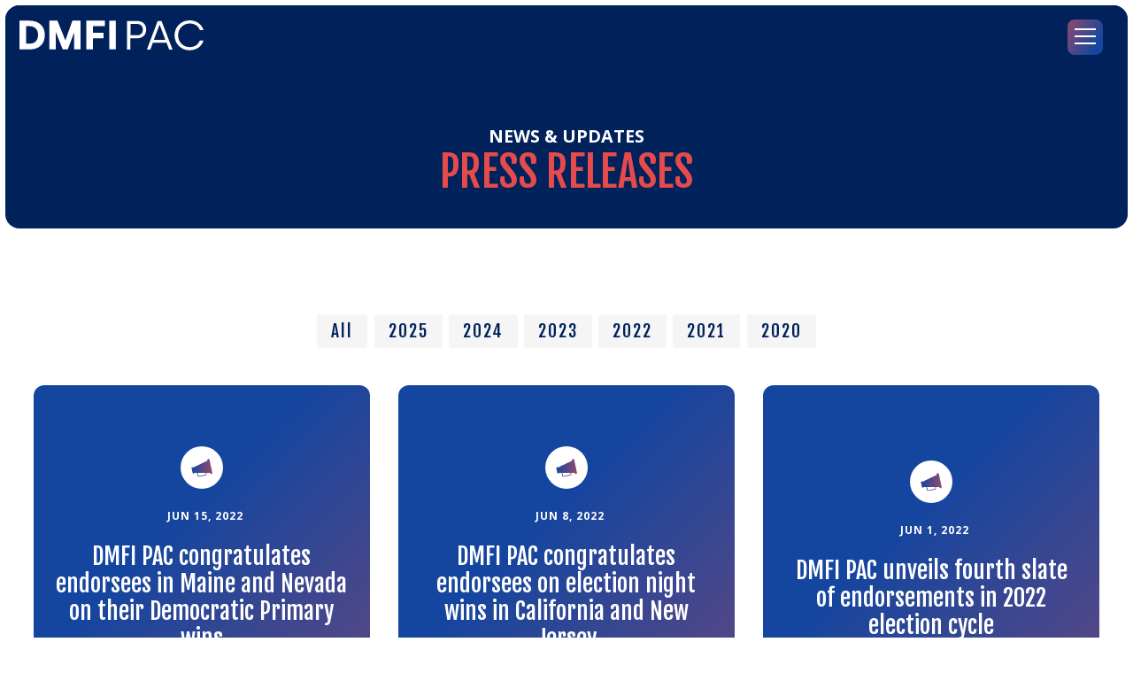

--- FILE ---
content_type: text/html; charset=UTF-8
request_url: https://dmfipac.org/news-updates/press-release/page/8/
body_size: 12401
content:
<!doctype html>
<html lang="en-US">
<head>
  <meta charset="UTF-8">
  <script>window.dmfi = window.dmfi || {};</script>

  <link rel="apple-touch-icon" sizes="180x180" href="/wp-content/themes/dmfi_pac/assets/icons/apple-touch-icon.png">
  <link rel="icon" type="image/png" sizes="32x32" href="/wp-content/themes/dmfi_pac/assets/icons/favicon-32x32.png">
  <link rel="icon" type="image/png" sizes="16x16" href="/wp-content/themes/dmfi_pac/assets/icons/favicon-16x16.png">
  <link rel="manifest" href="/wp-content/themes/dmfi_pac/assets/icons/site.webmanifest">
  <link rel="mask-icon" href="/wp-content/themes/dmfi_pac/assets/icons/safari-pinned-tab.svg" color="#011943">
  <meta name="msapplication-TileColor" content="#011943">
  <meta name="theme-color" content="#ffffff">
  <meta name="viewport" content="width=device-width, initial-scale=1">
  <meta content="IE=edge" http-equiv="X-UA-Compatible" />

  <meta name='robots' content='index, follow, max-image-preview:large, max-snippet:-1, max-video-preview:-1' />

	<!-- This site is optimized with the Yoast SEO plugin v26.8 - https://yoast.com/product/yoast-seo-wordpress/ -->
	<title>Press Releases Archive - Page 8 of 13 - DMFI PAC</title>
	<link rel="canonical" href="https://dmfipac.org/news-updates/press-release/page/8/" />
	<link rel="prev" href="https://dmfipac.org/news-updates/press-release/page/7/" />
	<link rel="next" href="https://dmfipac.org/news-updates/press-release/page/9/" />
	<meta property="og:locale" content="en_US" />
	<meta property="og:type" content="website" />
	<meta property="og:title" content="Press Releases Archive - Page 8 of 13 - DMFI PAC" />
	<meta property="og:url" content="https://dmfipac.org/news-updates/press-release/" />
	<meta property="og:site_name" content="DMFI PAC" />
	<meta property="og:image" content="https://dmfipac.org/wp-content/uploads/2022/01/facebook-og.png" />
	<meta property="og:image:width" content="1200" />
	<meta property="og:image:height" content="630" />
	<meta property="og:image:type" content="image/png" />
	<meta name="twitter:card" content="summary_large_image" />
	<script type="application/ld+json" class="yoast-schema-graph">{"@context":"https://schema.org","@graph":[{"@type":"CollectionPage","@id":"https://dmfipac.org/news-updates/press-release/","url":"https://dmfipac.org/news-updates/press-release/page/8/","name":"Press Releases Archive - Page 8 of 13 - DMFI PAC","isPartOf":{"@id":"https://dmfipac.org/#website"},"inLanguage":"en-US"},{"@type":"WebSite","@id":"https://dmfipac.org/#website","url":"https://dmfipac.org/","name":"DMFI PAC","description":"The Voice of Pro-Israel Democrats","potentialAction":[{"@type":"SearchAction","target":{"@type":"EntryPoint","urlTemplate":"https://dmfipac.org/?s={search_term_string}"},"query-input":{"@type":"PropertyValueSpecification","valueRequired":true,"valueName":"search_term_string"}}],"inLanguage":"en-US"}]}</script>
	<!-- / Yoast SEO plugin. -->


<link rel='dns-prefetch' href='//www.googletagmanager.com' />
		<!-- This site uses the Google Analytics by MonsterInsights plugin v9.11.1 - Using Analytics tracking - https://www.monsterinsights.com/ -->
							<script src="//www.googletagmanager.com/gtag/js?id=G-0ME2ZB9TXM"  data-cfasync="false" data-wpfc-render="false" async></script>
			<script data-cfasync="false" data-wpfc-render="false">
				var mi_version = '9.11.1';
				var mi_track_user = true;
				var mi_no_track_reason = '';
								var MonsterInsightsDefaultLocations = {"page_location":"https:\/\/dmfipac.org\/news-updates\/press-release\/page\/8\/"};
								MonsterInsightsDefaultLocations.page_location = window.location.href;
								if ( typeof MonsterInsightsPrivacyGuardFilter === 'function' ) {
					var MonsterInsightsLocations = (typeof MonsterInsightsExcludeQuery === 'object') ? MonsterInsightsPrivacyGuardFilter( MonsterInsightsExcludeQuery ) : MonsterInsightsPrivacyGuardFilter( MonsterInsightsDefaultLocations );
				} else {
					var MonsterInsightsLocations = (typeof MonsterInsightsExcludeQuery === 'object') ? MonsterInsightsExcludeQuery : MonsterInsightsDefaultLocations;
				}

								var disableStrs = [
										'ga-disable-G-0ME2ZB9TXM',
									];

				/* Function to detect opted out users */
				function __gtagTrackerIsOptedOut() {
					for (var index = 0; index < disableStrs.length; index++) {
						if (document.cookie.indexOf(disableStrs[index] + '=true') > -1) {
							return true;
						}
					}

					return false;
				}

				/* Disable tracking if the opt-out cookie exists. */
				if (__gtagTrackerIsOptedOut()) {
					for (var index = 0; index < disableStrs.length; index++) {
						window[disableStrs[index]] = true;
					}
				}

				/* Opt-out function */
				function __gtagTrackerOptout() {
					for (var index = 0; index < disableStrs.length; index++) {
						document.cookie = disableStrs[index] + '=true; expires=Thu, 31 Dec 2099 23:59:59 UTC; path=/';
						window[disableStrs[index]] = true;
					}
				}

				if ('undefined' === typeof gaOptout) {
					function gaOptout() {
						__gtagTrackerOptout();
					}
				}
								window.dataLayer = window.dataLayer || [];

				window.MonsterInsightsDualTracker = {
					helpers: {},
					trackers: {},
				};
				if (mi_track_user) {
					function __gtagDataLayer() {
						dataLayer.push(arguments);
					}

					function __gtagTracker(type, name, parameters) {
						if (!parameters) {
							parameters = {};
						}

						if (parameters.send_to) {
							__gtagDataLayer.apply(null, arguments);
							return;
						}

						if (type === 'event') {
														parameters.send_to = monsterinsights_frontend.v4_id;
							var hookName = name;
							if (typeof parameters['event_category'] !== 'undefined') {
								hookName = parameters['event_category'] + ':' + name;
							}

							if (typeof MonsterInsightsDualTracker.trackers[hookName] !== 'undefined') {
								MonsterInsightsDualTracker.trackers[hookName](parameters);
							} else {
								__gtagDataLayer('event', name, parameters);
							}
							
						} else {
							__gtagDataLayer.apply(null, arguments);
						}
					}

					__gtagTracker('js', new Date());
					__gtagTracker('set', {
						'developer_id.dZGIzZG': true,
											});
					if ( MonsterInsightsLocations.page_location ) {
						__gtagTracker('set', MonsterInsightsLocations);
					}
										__gtagTracker('config', 'G-0ME2ZB9TXM', {"forceSSL":"true","link_attribution":"true"} );
										window.gtag = __gtagTracker;										(function () {
						/* https://developers.google.com/analytics/devguides/collection/analyticsjs/ */
						/* ga and __gaTracker compatibility shim. */
						var noopfn = function () {
							return null;
						};
						var newtracker = function () {
							return new Tracker();
						};
						var Tracker = function () {
							return null;
						};
						var p = Tracker.prototype;
						p.get = noopfn;
						p.set = noopfn;
						p.send = function () {
							var args = Array.prototype.slice.call(arguments);
							args.unshift('send');
							__gaTracker.apply(null, args);
						};
						var __gaTracker = function () {
							var len = arguments.length;
							if (len === 0) {
								return;
							}
							var f = arguments[len - 1];
							if (typeof f !== 'object' || f === null || typeof f.hitCallback !== 'function') {
								if ('send' === arguments[0]) {
									var hitConverted, hitObject = false, action;
									if ('event' === arguments[1]) {
										if ('undefined' !== typeof arguments[3]) {
											hitObject = {
												'eventAction': arguments[3],
												'eventCategory': arguments[2],
												'eventLabel': arguments[4],
												'value': arguments[5] ? arguments[5] : 1,
											}
										}
									}
									if ('pageview' === arguments[1]) {
										if ('undefined' !== typeof arguments[2]) {
											hitObject = {
												'eventAction': 'page_view',
												'page_path': arguments[2],
											}
										}
									}
									if (typeof arguments[2] === 'object') {
										hitObject = arguments[2];
									}
									if (typeof arguments[5] === 'object') {
										Object.assign(hitObject, arguments[5]);
									}
									if ('undefined' !== typeof arguments[1].hitType) {
										hitObject = arguments[1];
										if ('pageview' === hitObject.hitType) {
											hitObject.eventAction = 'page_view';
										}
									}
									if (hitObject) {
										action = 'timing' === arguments[1].hitType ? 'timing_complete' : hitObject.eventAction;
										hitConverted = mapArgs(hitObject);
										__gtagTracker('event', action, hitConverted);
									}
								}
								return;
							}

							function mapArgs(args) {
								var arg, hit = {};
								var gaMap = {
									'eventCategory': 'event_category',
									'eventAction': 'event_action',
									'eventLabel': 'event_label',
									'eventValue': 'event_value',
									'nonInteraction': 'non_interaction',
									'timingCategory': 'event_category',
									'timingVar': 'name',
									'timingValue': 'value',
									'timingLabel': 'event_label',
									'page': 'page_path',
									'location': 'page_location',
									'title': 'page_title',
									'referrer' : 'page_referrer',
								};
								for (arg in args) {
																		if (!(!args.hasOwnProperty(arg) || !gaMap.hasOwnProperty(arg))) {
										hit[gaMap[arg]] = args[arg];
									} else {
										hit[arg] = args[arg];
									}
								}
								return hit;
							}

							try {
								f.hitCallback();
							} catch (ex) {
							}
						};
						__gaTracker.create = newtracker;
						__gaTracker.getByName = newtracker;
						__gaTracker.getAll = function () {
							return [];
						};
						__gaTracker.remove = noopfn;
						__gaTracker.loaded = true;
						window['__gaTracker'] = __gaTracker;
					})();
									} else {
										console.log("");
					(function () {
						function __gtagTracker() {
							return null;
						}

						window['__gtagTracker'] = __gtagTracker;
						window['gtag'] = __gtagTracker;
					})();
									}
			</script>
							<!-- / Google Analytics by MonsterInsights -->
		<style id='wp-img-auto-sizes-contain-inline-css'>
img:is([sizes=auto i],[sizes^="auto," i]){contain-intrinsic-size:3000px 1500px}
/*# sourceURL=wp-img-auto-sizes-contain-inline-css */
</style>
<style id='wp-block-library-inline-css'>
:root{--wp-block-synced-color:#7a00df;--wp-block-synced-color--rgb:122,0,223;--wp-bound-block-color:var(--wp-block-synced-color);--wp-editor-canvas-background:#ddd;--wp-admin-theme-color:#007cba;--wp-admin-theme-color--rgb:0,124,186;--wp-admin-theme-color-darker-10:#006ba1;--wp-admin-theme-color-darker-10--rgb:0,107,160.5;--wp-admin-theme-color-darker-20:#005a87;--wp-admin-theme-color-darker-20--rgb:0,90,135;--wp-admin-border-width-focus:2px}@media (min-resolution:192dpi){:root{--wp-admin-border-width-focus:1.5px}}.wp-element-button{cursor:pointer}:root .has-very-light-gray-background-color{background-color:#eee}:root .has-very-dark-gray-background-color{background-color:#313131}:root .has-very-light-gray-color{color:#eee}:root .has-very-dark-gray-color{color:#313131}:root .has-vivid-green-cyan-to-vivid-cyan-blue-gradient-background{background:linear-gradient(135deg,#00d084,#0693e3)}:root .has-purple-crush-gradient-background{background:linear-gradient(135deg,#34e2e4,#4721fb 50%,#ab1dfe)}:root .has-hazy-dawn-gradient-background{background:linear-gradient(135deg,#faaca8,#dad0ec)}:root .has-subdued-olive-gradient-background{background:linear-gradient(135deg,#fafae1,#67a671)}:root .has-atomic-cream-gradient-background{background:linear-gradient(135deg,#fdd79a,#004a59)}:root .has-nightshade-gradient-background{background:linear-gradient(135deg,#330968,#31cdcf)}:root .has-midnight-gradient-background{background:linear-gradient(135deg,#020381,#2874fc)}:root{--wp--preset--font-size--normal:16px;--wp--preset--font-size--huge:42px}.has-regular-font-size{font-size:1em}.has-larger-font-size{font-size:2.625em}.has-normal-font-size{font-size:var(--wp--preset--font-size--normal)}.has-huge-font-size{font-size:var(--wp--preset--font-size--huge)}.has-text-align-center{text-align:center}.has-text-align-left{text-align:left}.has-text-align-right{text-align:right}.has-fit-text{white-space:nowrap!important}#end-resizable-editor-section{display:none}.aligncenter{clear:both}.items-justified-left{justify-content:flex-start}.items-justified-center{justify-content:center}.items-justified-right{justify-content:flex-end}.items-justified-space-between{justify-content:space-between}.screen-reader-text{border:0;clip-path:inset(50%);height:1px;margin:-1px;overflow:hidden;padding:0;position:absolute;width:1px;word-wrap:normal!important}.screen-reader-text:focus{background-color:#ddd;clip-path:none;color:#444;display:block;font-size:1em;height:auto;left:5px;line-height:normal;padding:15px 23px 14px;text-decoration:none;top:5px;width:auto;z-index:100000}html :where(.has-border-color){border-style:solid}html :where([style*=border-top-color]){border-top-style:solid}html :where([style*=border-right-color]){border-right-style:solid}html :where([style*=border-bottom-color]){border-bottom-style:solid}html :where([style*=border-left-color]){border-left-style:solid}html :where([style*=border-width]){border-style:solid}html :where([style*=border-top-width]){border-top-style:solid}html :where([style*=border-right-width]){border-right-style:solid}html :where([style*=border-bottom-width]){border-bottom-style:solid}html :where([style*=border-left-width]){border-left-style:solid}html :where(img[class*=wp-image-]){height:auto;max-width:100%}:where(figure){margin:0 0 1em}html :where(.is-position-sticky){--wp-admin--admin-bar--position-offset:var(--wp-admin--admin-bar--height,0px)}@media screen and (max-width:600px){html :where(.is-position-sticky){--wp-admin--admin-bar--position-offset:0px}}

/*# sourceURL=wp-block-library-inline-css */
</style><style id='global-styles-inline-css'>
:root{--wp--preset--aspect-ratio--square: 1;--wp--preset--aspect-ratio--4-3: 4/3;--wp--preset--aspect-ratio--3-4: 3/4;--wp--preset--aspect-ratio--3-2: 3/2;--wp--preset--aspect-ratio--2-3: 2/3;--wp--preset--aspect-ratio--16-9: 16/9;--wp--preset--aspect-ratio--9-16: 9/16;--wp--preset--color--black: #000000;--wp--preset--color--cyan-bluish-gray: #abb8c3;--wp--preset--color--white: #ffffff;--wp--preset--color--pale-pink: #f78da7;--wp--preset--color--vivid-red: #cf2e2e;--wp--preset--color--luminous-vivid-orange: #ff6900;--wp--preset--color--luminous-vivid-amber: #fcb900;--wp--preset--color--light-green-cyan: #7bdcb5;--wp--preset--color--vivid-green-cyan: #00d084;--wp--preset--color--pale-cyan-blue: #8ed1fc;--wp--preset--color--vivid-cyan-blue: #0693e3;--wp--preset--color--vivid-purple: #9b51e0;--wp--preset--color--blue: #1446A0;--wp--preset--color--drk-blue: #02225C;--wp--preset--color--red: #E54B4B;--wp--preset--color--gray: #818181;--wp--preset--color--light-gray: #f5f5f5;--wp--preset--gradient--vivid-cyan-blue-to-vivid-purple: linear-gradient(135deg,rgb(6,147,227) 0%,rgb(155,81,224) 100%);--wp--preset--gradient--light-green-cyan-to-vivid-green-cyan: linear-gradient(135deg,rgb(122,220,180) 0%,rgb(0,208,130) 100%);--wp--preset--gradient--luminous-vivid-amber-to-luminous-vivid-orange: linear-gradient(135deg,rgb(252,185,0) 0%,rgb(255,105,0) 100%);--wp--preset--gradient--luminous-vivid-orange-to-vivid-red: linear-gradient(135deg,rgb(255,105,0) 0%,rgb(207,46,46) 100%);--wp--preset--gradient--very-light-gray-to-cyan-bluish-gray: linear-gradient(135deg,rgb(238,238,238) 0%,rgb(169,184,195) 100%);--wp--preset--gradient--cool-to-warm-spectrum: linear-gradient(135deg,rgb(74,234,220) 0%,rgb(151,120,209) 20%,rgb(207,42,186) 40%,rgb(238,44,130) 60%,rgb(251,105,98) 80%,rgb(254,248,76) 100%);--wp--preset--gradient--blush-light-purple: linear-gradient(135deg,rgb(255,206,236) 0%,rgb(152,150,240) 100%);--wp--preset--gradient--blush-bordeaux: linear-gradient(135deg,rgb(254,205,165) 0%,rgb(254,45,45) 50%,rgb(107,0,62) 100%);--wp--preset--gradient--luminous-dusk: linear-gradient(135deg,rgb(255,203,112) 0%,rgb(199,81,192) 50%,rgb(65,88,208) 100%);--wp--preset--gradient--pale-ocean: linear-gradient(135deg,rgb(255,245,203) 0%,rgb(182,227,212) 50%,rgb(51,167,181) 100%);--wp--preset--gradient--electric-grass: linear-gradient(135deg,rgb(202,248,128) 0%,rgb(113,206,126) 100%);--wp--preset--gradient--midnight: linear-gradient(135deg,rgb(2,3,129) 0%,rgb(40,116,252) 100%);--wp--preset--font-size--small: 13px;--wp--preset--font-size--medium: 20px;--wp--preset--font-size--large: 36px;--wp--preset--font-size--x-large: 42px;--wp--preset--font-size--regular: 16px;--wp--preset--spacing--20: 0.44rem;--wp--preset--spacing--30: 0.67rem;--wp--preset--spacing--40: 1rem;--wp--preset--spacing--50: 1.5rem;--wp--preset--spacing--60: 2.25rem;--wp--preset--spacing--70: 3.38rem;--wp--preset--spacing--80: 5.06rem;--wp--preset--shadow--natural: 6px 6px 9px rgba(0, 0, 0, 0.2);--wp--preset--shadow--deep: 12px 12px 50px rgba(0, 0, 0, 0.4);--wp--preset--shadow--sharp: 6px 6px 0px rgba(0, 0, 0, 0.2);--wp--preset--shadow--outlined: 6px 6px 0px -3px rgb(255, 255, 255), 6px 6px rgb(0, 0, 0);--wp--preset--shadow--crisp: 6px 6px 0px rgb(0, 0, 0);}:where(.is-layout-flex){gap: 0.5em;}:where(.is-layout-grid){gap: 0.5em;}body .is-layout-flex{display: flex;}.is-layout-flex{flex-wrap: wrap;align-items: center;}.is-layout-flex > :is(*, div){margin: 0;}body .is-layout-grid{display: grid;}.is-layout-grid > :is(*, div){margin: 0;}:where(.wp-block-columns.is-layout-flex){gap: 2em;}:where(.wp-block-columns.is-layout-grid){gap: 2em;}:where(.wp-block-post-template.is-layout-flex){gap: 1.25em;}:where(.wp-block-post-template.is-layout-grid){gap: 1.25em;}.has-black-color{color: var(--wp--preset--color--black) !important;}.has-cyan-bluish-gray-color{color: var(--wp--preset--color--cyan-bluish-gray) !important;}.has-white-color{color: var(--wp--preset--color--white) !important;}.has-pale-pink-color{color: var(--wp--preset--color--pale-pink) !important;}.has-vivid-red-color{color: var(--wp--preset--color--vivid-red) !important;}.has-luminous-vivid-orange-color{color: var(--wp--preset--color--luminous-vivid-orange) !important;}.has-luminous-vivid-amber-color{color: var(--wp--preset--color--luminous-vivid-amber) !important;}.has-light-green-cyan-color{color: var(--wp--preset--color--light-green-cyan) !important;}.has-vivid-green-cyan-color{color: var(--wp--preset--color--vivid-green-cyan) !important;}.has-pale-cyan-blue-color{color: var(--wp--preset--color--pale-cyan-blue) !important;}.has-vivid-cyan-blue-color{color: var(--wp--preset--color--vivid-cyan-blue) !important;}.has-vivid-purple-color{color: var(--wp--preset--color--vivid-purple) !important;}.has-black-background-color{background-color: var(--wp--preset--color--black) !important;}.has-cyan-bluish-gray-background-color{background-color: var(--wp--preset--color--cyan-bluish-gray) !important;}.has-white-background-color{background-color: var(--wp--preset--color--white) !important;}.has-pale-pink-background-color{background-color: var(--wp--preset--color--pale-pink) !important;}.has-vivid-red-background-color{background-color: var(--wp--preset--color--vivid-red) !important;}.has-luminous-vivid-orange-background-color{background-color: var(--wp--preset--color--luminous-vivid-orange) !important;}.has-luminous-vivid-amber-background-color{background-color: var(--wp--preset--color--luminous-vivid-amber) !important;}.has-light-green-cyan-background-color{background-color: var(--wp--preset--color--light-green-cyan) !important;}.has-vivid-green-cyan-background-color{background-color: var(--wp--preset--color--vivid-green-cyan) !important;}.has-pale-cyan-blue-background-color{background-color: var(--wp--preset--color--pale-cyan-blue) !important;}.has-vivid-cyan-blue-background-color{background-color: var(--wp--preset--color--vivid-cyan-blue) !important;}.has-vivid-purple-background-color{background-color: var(--wp--preset--color--vivid-purple) !important;}.has-black-border-color{border-color: var(--wp--preset--color--black) !important;}.has-cyan-bluish-gray-border-color{border-color: var(--wp--preset--color--cyan-bluish-gray) !important;}.has-white-border-color{border-color: var(--wp--preset--color--white) !important;}.has-pale-pink-border-color{border-color: var(--wp--preset--color--pale-pink) !important;}.has-vivid-red-border-color{border-color: var(--wp--preset--color--vivid-red) !important;}.has-luminous-vivid-orange-border-color{border-color: var(--wp--preset--color--luminous-vivid-orange) !important;}.has-luminous-vivid-amber-border-color{border-color: var(--wp--preset--color--luminous-vivid-amber) !important;}.has-light-green-cyan-border-color{border-color: var(--wp--preset--color--light-green-cyan) !important;}.has-vivid-green-cyan-border-color{border-color: var(--wp--preset--color--vivid-green-cyan) !important;}.has-pale-cyan-blue-border-color{border-color: var(--wp--preset--color--pale-cyan-blue) !important;}.has-vivid-cyan-blue-border-color{border-color: var(--wp--preset--color--vivid-cyan-blue) !important;}.has-vivid-purple-border-color{border-color: var(--wp--preset--color--vivid-purple) !important;}.has-vivid-cyan-blue-to-vivid-purple-gradient-background{background: var(--wp--preset--gradient--vivid-cyan-blue-to-vivid-purple) !important;}.has-light-green-cyan-to-vivid-green-cyan-gradient-background{background: var(--wp--preset--gradient--light-green-cyan-to-vivid-green-cyan) !important;}.has-luminous-vivid-amber-to-luminous-vivid-orange-gradient-background{background: var(--wp--preset--gradient--luminous-vivid-amber-to-luminous-vivid-orange) !important;}.has-luminous-vivid-orange-to-vivid-red-gradient-background{background: var(--wp--preset--gradient--luminous-vivid-orange-to-vivid-red) !important;}.has-very-light-gray-to-cyan-bluish-gray-gradient-background{background: var(--wp--preset--gradient--very-light-gray-to-cyan-bluish-gray) !important;}.has-cool-to-warm-spectrum-gradient-background{background: var(--wp--preset--gradient--cool-to-warm-spectrum) !important;}.has-blush-light-purple-gradient-background{background: var(--wp--preset--gradient--blush-light-purple) !important;}.has-blush-bordeaux-gradient-background{background: var(--wp--preset--gradient--blush-bordeaux) !important;}.has-luminous-dusk-gradient-background{background: var(--wp--preset--gradient--luminous-dusk) !important;}.has-pale-ocean-gradient-background{background: var(--wp--preset--gradient--pale-ocean) !important;}.has-electric-grass-gradient-background{background: var(--wp--preset--gradient--electric-grass) !important;}.has-midnight-gradient-background{background: var(--wp--preset--gradient--midnight) !important;}.has-small-font-size{font-size: var(--wp--preset--font-size--small) !important;}.has-medium-font-size{font-size: var(--wp--preset--font-size--medium) !important;}.has-large-font-size{font-size: var(--wp--preset--font-size--large) !important;}.has-x-large-font-size{font-size: var(--wp--preset--font-size--x-large) !important;}
/*# sourceURL=global-styles-inline-css */
</style>

<style id='classic-theme-styles-inline-css'>
/*! This file is auto-generated */
.wp-block-button__link{color:#fff;background-color:#32373c;border-radius:9999px;box-shadow:none;text-decoration:none;padding:calc(.667em + 2px) calc(1.333em + 2px);font-size:1.125em}.wp-block-file__button{background:#32373c;color:#fff;text-decoration:none}
/*# sourceURL=/wp-includes/css/classic-themes.min.css */
</style>
<link rel='stylesheet' id='dmfi-blocks-2-css' href='https://dmfipac.org/wp-content/themes/dmfi_pac/assets/dist/blocks.css?ver=999.7' media='all' />
<link rel='stylesheet' id='dmfi-style-css' href='https://dmfipac.org/wp-content/themes/dmfi_pac/assets/dist/style.css?ver=999.7' media='all' />
<style id='dmfi-style-inline-css'>
.has-blue-color { color: #1446A0  !important; }.has-blue-background-color { background-color: #1446A0  !important; }.has-drk-blue-color { color: #02225C  !important; }.has-drk-blue-background-color { background-color: #02225C  !important; }.has-red-color { color: #E54B4B  !important; }.has-red-background-color { background-color: #E54B4B  !important; }.has-black-color { color: #000000  !important; }.has-black-background-color { background-color: #000000  !important; }.has-white-color { color: #ffffff  !important; }.has-white-background-color { background-color: #ffffff  !important; }.has-gray-color { color: #818181  !important; }.has-gray-background-color { background-color: #818181  !important; }.has-light gray-color { color: #f5f5f5  !important; }.has-light gray-background-color { background-color: #f5f5f5  !important; }
/*# sourceURL=dmfi-style-inline-css */
</style>
<link rel='stylesheet' id='dmfi-pages-css' href='https://dmfipac.org/wp-content/themes/dmfi_pac/assets/dist/pages.css?ver=999.7' media='all' />
<link rel='stylesheet' id='wp-pagenavi-css' href='https://dmfipac.org/wp-content/plugins/wp-pagenavi/pagenavi-css.css?ver=2.70' media='all' />
<script src="https://dmfipac.org/wp-content/plugins/google-analytics-for-wordpress/assets/js/frontend-gtag.min.js?ver=9.11.1" id="monsterinsights-frontend-script-js" async data-wp-strategy="async"></script>
<script data-cfasync="false" data-wpfc-render="false" id='monsterinsights-frontend-script-js-extra'>var monsterinsights_frontend = {"js_events_tracking":"true","download_extensions":"doc,pdf,ppt,zip,xls,docx,pptx,xlsx","inbound_paths":"[{\"path\":\"\\\/go\\\/\",\"label\":\"affiliate\"},{\"path\":\"\\\/recommend\\\/\",\"label\":\"affiliate\"}]","home_url":"https:\/\/dmfipac.org","hash_tracking":"false","v4_id":"G-0ME2ZB9TXM"};</script>
<script src="https://dmfipac.org/wp-includes/js/jquery/jquery.min.js?ver=3.7.1" id="jquery-core-js"></script>
<script src="https://dmfipac.org/wp-includes/js/jquery/jquery-migrate.min.js?ver=3.4.1" id="jquery-migrate-js"></script>

<!-- Google tag (gtag.js) snippet added by Site Kit -->
<!-- Google Analytics snippet added by Site Kit -->
<script src="https://www.googletagmanager.com/gtag/js?id=GT-PLHPM9RT" id="google_gtagjs-js" async></script>
<script id="google_gtagjs-js-after">
window.dataLayer = window.dataLayer || [];function gtag(){dataLayer.push(arguments);}
gtag("set","linker",{"domains":["dmfipac.org"]});
gtag("js", new Date());
gtag("set", "developer_id.dZTNiMT", true);
gtag("config", "GT-PLHPM9RT");
 window._googlesitekit = window._googlesitekit || {}; window._googlesitekit.throttledEvents = []; window._googlesitekit.gtagEvent = (name, data) => { var key = JSON.stringify( { name, data } ); if ( !! window._googlesitekit.throttledEvents[ key ] ) { return; } window._googlesitekit.throttledEvents[ key ] = true; setTimeout( () => { delete window._googlesitekit.throttledEvents[ key ]; }, 5 ); gtag( "event", name, { ...data, event_source: "site-kit" } ); }; 
//# sourceURL=google_gtagjs-js-after
</script>
<link rel="https://api.w.org/" href="https://dmfipac.org/wp-json/" /><meta name="generator" content="Site Kit by Google 1.171.0" /><link rel="icon" href="https://dmfipac.org/wp-content/uploads/2023/10/cropped-DMFIPACstackedblue-512-32x32.png" sizes="32x32" />
<link rel="icon" href="https://dmfipac.org/wp-content/uploads/2023/10/cropped-DMFIPACstackedblue-512-192x192.png" sizes="192x192" />
<link rel="apple-touch-icon" href="https://dmfipac.org/wp-content/uploads/2023/10/cropped-DMFIPACstackedblue-512-180x180.png" />
<meta name="msapplication-TileImage" content="https://dmfipac.org/wp-content/uploads/2023/10/cropped-DMFIPACstackedblue-512-270x270.png" />
		<style id="wp-custom-css">
			/* Center the table block and prevent "full width" table behavior */
.wp-block-table.dmfi-centered-table {
  margin-left: auto !important;
  margin-right: auto !important;
  max-width: 900px; /* adjust as needed */
}

.wp-block-table.dmfi-centered-table table {
  margin-left: auto !important;
  margin-right: auto !important;
  width: 100%;
}
/* DMFI reusable table styling */
.wp-block-table.dmfi-table {
  margin-left: auto !important;
  margin-right: auto !important;
  max-width: 900px;   /* adjust to taste */
  width: 100%;
}

/* Ensure the actual table doesn't stick left */
.wp-block-table.dmfi-table table {
  margin-left: auto !important;
  margin-right: auto !important;
  width: 100%;
}

/* Optional: nicer spacing */
.wp-block-table.dmfi-table td,
.wp-block-table.dmfi-table th {
  padding: 10px 12px;
}

/* Mobile: stack into cards */
@media (max-width: 640px) {
  .wp-block-table.dmfi-table table,
  .wp-block-table.dmfi-table tbody,
  .wp-block-table.dmfi-table tr,
  .wp-block-table.dmfi-table td {
    display: block;
    width: 100%;
  }

  .wp-block-table.dmfi-table tr {
    margin-bottom: 12px;
    border: 1px solid rgba(0,0,0,.12);
    border-radius: 8px;
    overflow: hidden;
  }

  .wp-block-table.dmfi-table td {
    border: none !important;
    border-top: 1px solid rgba(0,0,0,.08) !important;
  }

  .wp-block-table.dmfi-table td:first-child {
    border-top: none !important;
  }
}
		</style>
		</head>

<body class="archive paged post-type-archive post-type-archive-press-release wp-embed-responsive paged-8 post-type-paged-8 wp-theme-dmfi_pac interior">

<header class="header" role="banner">
  <div class="header-bg">
  <div class="header-wrap">
    <a href=" https://dmfipac.org/ " class="header-logo" rel="home"><svg class="logo-svg logo-svg-white" viewBox="0 0 271 45" xmlns="http://www.w3.org/2000/svg">
<path d="M228.293 22.3238C228.293 9.69096 237.881 0 250.605 0C260.541 0 268.211 5.8838 271 14.5364H265.596C263.33 7.96043 257.229 4.67243 250.605 4.67243C241.018 4.67243 233.523 12.2868 233.523 22.3238C233.523 32.534 241.018 39.9752 250.605 39.9752C257.229 39.9752 263.33 36.6872 265.422 30.1112H271C268.211 39.11 260.541 44.6477 250.431 44.6477C237.881 44.6477 228.293 35.1297 228.293 22.3238Z" />
<path d="M203.413 0.970581H209.159L225.382 43.677H220.312L216.594 33.5578H196.316L192.598 43.677H187.528L203.413 0.970581ZM214.736 29.0985L206.455 6.80199H206.117L197.837 29.0985H214.736Z" />
<path d="M158.58 0.970581H173.671C181.301 0.970581 186.558 6.09536 186.558 13.7825C186.558 21.4697 181.132 26.7653 173.671 26.7653H163.327V43.677H158.41V0.970581H158.58ZM173.332 22.3238C178.419 22.3238 181.64 18.7365 181.64 13.7825C181.64 8.82857 178.419 5.41205 173.332 5.41205H163.497V22.3238H173.332Z" />
<path d="M0 0.475189H15.2971C29.0473 0.475189 37.2974 9.24093 37.2974 21.788C37.2974 35.0225 29.0473 43.4445 15.2971 43.4445H0V0.475189ZM14.9533 34.8507C21.1409 34.8507 27.3285 31.4131 27.3285 21.6161C27.3285 12.3347 21.3128 8.7253 14.9533 8.7253H9.797V34.8507H14.9533Z" />
<path d="M44.0007 0.475189H55.8603L67.3761 29.5225H67.7198L77.8605 0.475189H89.8919V43.2726H80.4387V19.0379H80.095L71.1573 43.2726H63.5947L53.6259 18.0067H53.2821V43.2726H44.0007V0.475189Z" />
<path d="M98.4858 0.475189H125.642V8.7253H108.111V18.5223H123.924V26.7724H108.111V43.2726H98.4858V0.475189Z" />
<path d="M132.174 0.475189H141.799V43.2726H132.174V0.475189Z" />
</svg>
<span class="screen-reader-text">Go to DMFI PAC's Homepage</span>
			</a>
    <button class="menu-trigger" aria-label="Open Menu" aria-haspopup="true" aria-expanded="false" aria-controls="header-menu">
      <div class="hamburger">
        <div class="hamburger-box">
          <div class="hamburger-inner"></div>
        </div>
      </div>
      <div class="menu-trigger-label menu-label">Menu</div>
    </button>

    <nav class="header-menu" role="navigation" aria-label="Site Navigation" aria-hidden="true" id="header-menu">
      <ul id="menu-header-menu" class="header-menu-list"><li id="menu-item-166" class="header-menu-item has-submenu"><a href="https://dmfipac.org/candidates/" class="header-menu-link"><div class='header-menu-link-mask'><span class='header-menu-link-txt'>DMFI PAC Candidates</span><span class='header-menu-link-txt-hover' aria-hidden='true'>DMFI PAC Candidates</span></div></a><span class="header-menu-item-arrow"><svg class="header-menu-item-arrow-svg" xmlns="http://www.w3.org/2000/svg" viewBox="0 0 16 16"><path d="M16,5.1c0,0.4-0.1,0.7-0.4,0.9l-6.7,6.7C8.7,13,8.4,13.1,8,13.1c-0.4,0-0.7-0.1-0.9-0.4L0.4,6C0.1,5.8,0,5.5,0,5.1 c0-0.4,0.1-0.7,0.4-0.9l0.8-0.8C1.4,3.1,1.7,3,2.1,3C2.4,3,2.8,3.1,3,3.4l5,5l5-5C13.2,3.1,13.6,3,13.9,3c0.4,0,0.7,0.1,0.9,0.4l0.8,0.8C15.9,4.4,16,4.7,16,5.1z"></path></svg></span>
<ul class="header-menu-submenu">
	<li id="menu-item-1900" class="header-menu-submenu-item"><a href="https://dmfipac.org/candidates/2026-endorsees/" class="header-menu-submenu-item-link"><span class='header-menu-submenu-item-link-txt'>Endorsees</span></a></li>
</ul>
</li>
<li id="menu-item-169" class="header-menu-item"><a href="https://dmfipac.org/our-ads/" class="header-menu-link"><div class='header-menu-link-mask'><span class='header-menu-link-txt'>Our Ads</span><span class='header-menu-link-txt-hover' aria-hidden='true'>Our Ads</span></div></a></li>
<li id="menu-item-167" class="header-menu-item has-submenu"><a href="https://dmfipac.org/news-updates/" class="header-menu-link"><div class='header-menu-link-mask'><span class='header-menu-link-txt'>News &#038; Updates</span><span class='header-menu-link-txt-hover' aria-hidden='true'>News &#038; Updates</span></div></a><span class="header-menu-item-arrow"><svg class="header-menu-item-arrow-svg" xmlns="http://www.w3.org/2000/svg" viewBox="0 0 16 16"><path d="M16,5.1c0,0.4-0.1,0.7-0.4,0.9l-6.7,6.7C8.7,13,8.4,13.1,8,13.1c-0.4,0-0.7-0.1-0.9-0.4L0.4,6C0.1,5.8,0,5.5,0,5.1 c0-0.4,0.1-0.7,0.4-0.9l0.8-0.8C1.4,3.1,1.7,3,2.1,3C2.4,3,2.8,3.1,3,3.4l5,5l5-5C13.2,3.1,13.6,3,13.9,3c0.4,0,0.7,0.1,0.9,0.4l0.8,0.8C15.9,4.4,16,4.7,16,5.1z"></path></svg></span>
<ul class="header-menu-submenu">
	<li id="menu-item-314" class="header-menu-submenu-item"><a href="https://dmfipac.org/news-updates/press/" class="header-menu-submenu-item-link"><span class='header-menu-submenu-item-link-txt'>Press Releases</span></a></li>
	<li id="menu-item-315" class="header-menu-submenu-item"><a href="https://dmfipac.org/news-updates/news/" class="header-menu-submenu-item-link"><span class='header-menu-submenu-item-link-txt'>In the News</span></a></li>
	<li id="menu-item-1426" class="header-menu-submenu-item"><a href="https://dmfipac.org/news-updates/events/" class="header-menu-submenu-item-link"><span class='header-menu-submenu-item-link-txt'>Events</span></a></li>
</ul>
</li>
<li id="menu-item-170" class="header-menu-item has-submenu"><a href="https://dmfipac.org/who/" class="header-menu-link"><div class='header-menu-link-mask'><span class='header-menu-link-txt'>Who We Are</span><span class='header-menu-link-txt-hover' aria-hidden='true'>Who We Are</span></div></a><span class="header-menu-item-arrow"><svg class="header-menu-item-arrow-svg" xmlns="http://www.w3.org/2000/svg" viewBox="0 0 16 16"><path d="M16,5.1c0,0.4-0.1,0.7-0.4,0.9l-6.7,6.7C8.7,13,8.4,13.1,8,13.1c-0.4,0-0.7-0.1-0.9-0.4L0.4,6C0.1,5.8,0,5.5,0,5.1 c0-0.4,0.1-0.7,0.4-0.9l0.8-0.8C1.4,3.1,1.7,3,2.1,3C2.4,3,2.8,3.1,3,3.4l5,5l5-5C13.2,3.1,13.6,3,13.9,3c0.4,0,0.7,0.1,0.9,0.4l0.8,0.8C15.9,4.4,16,4.7,16,5.1z"></path></svg></span>
<ul class="header-menu-submenu">
	<li id="menu-item-653" class="header-menu-submenu-item"><a href="https://dmfipac.org/who/about/" class="header-menu-submenu-item-link"><span class='header-menu-submenu-item-link-txt'>About Us</span></a></li>
</ul>
</li>
<li id="menu-item-171" class="header-menu-item header-menu-item-donate"><a target="_blank" href="https://secure.actblue.com/donate/dmfi-pac-1?utm_source=__website_nav&#038;refcode=__website_nav" class="header-menu-link"><div class="header-menu-link-mask"><span class="header-menu-link-txt">Donate</span><span class="header-menu-link-txt-hover" aria-hidden="true">Donate</span></div><div class="header-menu-item-donate-bg"></div></a></li>
</ul>
      <div id="header-social" class="header-social" role="navigation" aria-label="Democratic Majority for Israel on Social Media" aria-hidden="true">
              </div>
    </nav>
  </div>
  </div>
  <div class="mobile-menu-close"></div>
</header>
<div class='header-mask'></div>



<section class="hero">
	<div class="hero-grad"></div>

	<div class="hero-wrap">
		<div class="hero-content">
                        <div class="hero-breadcrumb">
                <p id="breadcrumbs"><span><span><a href="https://dmfipac.org/news-updates/">News &#038; Updates</a></span>  <span class="breadcrumb_last" aria-current="page">Archive</span></span></p>            </div>
            
            <h1 class="hero-headline">
                Press Releases            </h1>

            			
		</div>

        	</div>

  
</section>


<main class="page-layers" id="main_content">
	<section class="news-grouping">

				<ul class="news-filters"> 
								<li><a href="https://dmfipac.org/news-updates/press/" >All</a></li>  
					<li><a href='https://dmfipac.org/2025/?post_type=press-release'>2025</a></li>
	<li><a href='https://dmfipac.org/2024/?post_type=press-release'>2024</a></li>
	<li><a href='https://dmfipac.org/2023/?post_type=press-release'>2023</a></li>
	<li><a href='https://dmfipac.org/2022/?post_type=press-release'>2022</a></li>
	<li><a href='https://dmfipac.org/2021/?post_type=press-release'>2021</a></li>
	<li><a href='https://dmfipac.org/2020/?post_type=press-release'>2020</a></li>
			</ul>
		 
		
			<div class="news-grid">
				<article class="news-item ">
    <div class="news-item-aspect">
    <div class="news-item-content">
        <div class="news-item-meta">

            
            <figure class="news-item-meta-icon">
            <svg class="news-item-meta-icon-svg" viewBox="0 0 30 26" xmlns="http://www.w3.org/2000/svg"><path d="M28.6245 21.9333C27.8043 22.1189 26.9916 21.5928 26.8106 20.759L22.8749 2.63323C22.6938 1.79944 23.2126 0.97215 24.0329 0.786595C24.8531 0.601038 25.6658 1.12714 25.8468 1.96092L29.7825 20.0867C29.9636 20.9205 29.4448 21.7478 28.6245 21.9333ZM21.8623 21.3502C22.1037 22.4619 21.412 23.5649 20.3184 23.8123L11.4025 25.8292C10.3089 26.0766 9.22534 25.3752 8.98394 24.2635L8.1183 20.2768L3.97047 20.277L2.38984 12.9975L23.1467 3.17496L26.8603 20.2776L21.6297 20.2787L21.8623 21.3502ZM20.5903 20.2783L9.15771 20.2773L9.97459 24.0394C10.0953 24.5952 10.6371 24.946 11.1839 24.8223L20.0997 22.8053C20.6475 22.6814 20.9924 22.1301 20.8717 21.5743L20.5903 20.2783ZM3.27042 21.3302C2.72358 21.4539 2.18181 21.1031 2.06112 20.5473L0.530559 13.4984C0.409645 12.9415 0.755717 12.391 1.30255 12.2673C1.84939 12.1436 2.39094 12.4933 2.51185 13.0502L4.04241 20.0991C4.16311 20.6549 3.81725 21.2065 3.27042 21.3302Z"></path></svg>            
            </figure>

                            <time class="news-item-meta-date" datetime="2022-06-15">
                Jun 15, 2022                </time>
                    </div>

        <h3 class="news-item-headline">DMFI PAC congratulates endorsees in Maine and Nevada on their Democratic Primary wins</h3>
    </div>
    <a class="news-item-link" href="https://dmfipac.org/news-updates/press-release/dmfi-pac-congratulates-endorsees-in-maine-and-nevada-on-their-democratic-primary-wins/"><div class="hide">Link to the article</div></a>

    
    <div class="news-item-bg"></div>
    </div>
</article><article class="news-item ">
    <div class="news-item-aspect">
    <div class="news-item-content">
        <div class="news-item-meta">

            
            <figure class="news-item-meta-icon">
            <svg class="news-item-meta-icon-svg" viewBox="0 0 30 26" xmlns="http://www.w3.org/2000/svg"><path d="M28.6245 21.9333C27.8043 22.1189 26.9916 21.5928 26.8106 20.759L22.8749 2.63323C22.6938 1.79944 23.2126 0.97215 24.0329 0.786595C24.8531 0.601038 25.6658 1.12714 25.8468 1.96092L29.7825 20.0867C29.9636 20.9205 29.4448 21.7478 28.6245 21.9333ZM21.8623 21.3502C22.1037 22.4619 21.412 23.5649 20.3184 23.8123L11.4025 25.8292C10.3089 26.0766 9.22534 25.3752 8.98394 24.2635L8.1183 20.2768L3.97047 20.277L2.38984 12.9975L23.1467 3.17496L26.8603 20.2776L21.6297 20.2787L21.8623 21.3502ZM20.5903 20.2783L9.15771 20.2773L9.97459 24.0394C10.0953 24.5952 10.6371 24.946 11.1839 24.8223L20.0997 22.8053C20.6475 22.6814 20.9924 22.1301 20.8717 21.5743L20.5903 20.2783ZM3.27042 21.3302C2.72358 21.4539 2.18181 21.1031 2.06112 20.5473L0.530559 13.4984C0.409645 12.9415 0.755717 12.391 1.30255 12.2673C1.84939 12.1436 2.39094 12.4933 2.51185 13.0502L4.04241 20.0991C4.16311 20.6549 3.81725 21.2065 3.27042 21.3302Z"></path></svg>            
            </figure>

                            <time class="news-item-meta-date" datetime="2022-06-08">
                Jun 8, 2022                </time>
                    </div>

        <h3 class="news-item-headline">DMFI PAC congratulates endorsees on election night wins in California and New Jersey</h3>
    </div>
    <a class="news-item-link" href="https://dmfipac.org/news-updates/press-release/dmfi-pac-congratulates-endorsees-on-election-night-wins-in-california-and-new-jersey/"><div class="hide">Link to the article</div></a>

    
    <div class="news-item-bg"></div>
    </div>
</article><article class="news-item ">
    <div class="news-item-aspect">
    <div class="news-item-content">
        <div class="news-item-meta">

            
            <figure class="news-item-meta-icon">
            <svg class="news-item-meta-icon-svg" viewBox="0 0 30 26" xmlns="http://www.w3.org/2000/svg"><path d="M28.6245 21.9333C27.8043 22.1189 26.9916 21.5928 26.8106 20.759L22.8749 2.63323C22.6938 1.79944 23.2126 0.97215 24.0329 0.786595C24.8531 0.601038 25.6658 1.12714 25.8468 1.96092L29.7825 20.0867C29.9636 20.9205 29.4448 21.7478 28.6245 21.9333ZM21.8623 21.3502C22.1037 22.4619 21.412 23.5649 20.3184 23.8123L11.4025 25.8292C10.3089 26.0766 9.22534 25.3752 8.98394 24.2635L8.1183 20.2768L3.97047 20.277L2.38984 12.9975L23.1467 3.17496L26.8603 20.2776L21.6297 20.2787L21.8623 21.3502ZM20.5903 20.2783L9.15771 20.2773L9.97459 24.0394C10.0953 24.5952 10.6371 24.946 11.1839 24.8223L20.0997 22.8053C20.6475 22.6814 20.9924 22.1301 20.8717 21.5743L20.5903 20.2783ZM3.27042 21.3302C2.72358 21.4539 2.18181 21.1031 2.06112 20.5473L0.530559 13.4984C0.409645 12.9415 0.755717 12.391 1.30255 12.2673C1.84939 12.1436 2.39094 12.4933 2.51185 13.0502L4.04241 20.0991C4.16311 20.6549 3.81725 21.2065 3.27042 21.3302Z"></path></svg>            
            </figure>

                            <time class="news-item-meta-date" datetime="2022-06-01">
                Jun 1, 2022                </time>
                    </div>

        <h3 class="news-item-headline">DMFI PAC unveils fourth slate of endorsements in 2022 election cycle</h3>
    </div>
    <a class="news-item-link" href="https://dmfipac.org/news-updates/press-release/dmfi-pac-unveils-fourth-slate-of-endorsements-in-2022-election-cycle/"><div class="hide">Link to the article</div></a>

    
    <div class="news-item-bg"></div>
    </div>
</article><article class="news-item ">
    <div class="news-item-aspect">
    <div class="news-item-content">
        <div class="news-item-meta">

            
            <figure class="news-item-meta-icon">
            <svg class="news-item-meta-icon-svg" viewBox="0 0 30 26" xmlns="http://www.w3.org/2000/svg"><path d="M28.6245 21.9333C27.8043 22.1189 26.9916 21.5928 26.8106 20.759L22.8749 2.63323C22.6938 1.79944 23.2126 0.97215 24.0329 0.786595C24.8531 0.601038 25.6658 1.12714 25.8468 1.96092L29.7825 20.0867C29.9636 20.9205 29.4448 21.7478 28.6245 21.9333ZM21.8623 21.3502C22.1037 22.4619 21.412 23.5649 20.3184 23.8123L11.4025 25.8292C10.3089 26.0766 9.22534 25.3752 8.98394 24.2635L8.1183 20.2768L3.97047 20.277L2.38984 12.9975L23.1467 3.17496L26.8603 20.2776L21.6297 20.2787L21.8623 21.3502ZM20.5903 20.2783L9.15771 20.2773L9.97459 24.0394C10.0953 24.5952 10.6371 24.946 11.1839 24.8223L20.0997 22.8053C20.6475 22.6814 20.9924 22.1301 20.8717 21.5743L20.5903 20.2783ZM3.27042 21.3302C2.72358 21.4539 2.18181 21.1031 2.06112 20.5473L0.530559 13.4984C0.409645 12.9415 0.755717 12.391 1.30255 12.2673C1.84939 12.1436 2.39094 12.4933 2.51185 13.0502L4.04241 20.0991C4.16311 20.6549 3.81725 21.2065 3.27042 21.3302Z"></path></svg>            
            </figure>

                            <time class="news-item-meta-date" datetime="2022-05-24">
                May 24, 2022                </time>
                    </div>

        <h3 class="news-item-headline">DMFI PAC congratulates Reps. David Scott (GA-13) &#038; Lucy McBath (GA-07) on their primary victories</h3>
    </div>
    <a class="news-item-link" href="https://dmfipac.org/news-updates/press-release/dmfi-pac-congratulates-reps-david-scott-lucy-mcbath/"><div class="hide">Link to the article</div></a>

    
    <div class="news-item-bg"></div>
    </div>
</article><article class="news-item ">
    <div class="news-item-aspect">
    <div class="news-item-content">
        <div class="news-item-meta">

            
            <figure class="news-item-meta-icon">
            <svg class="news-item-meta-icon-svg" viewBox="0 0 30 26" xmlns="http://www.w3.org/2000/svg"><path d="M28.6245 21.9333C27.8043 22.1189 26.9916 21.5928 26.8106 20.759L22.8749 2.63323C22.6938 1.79944 23.2126 0.97215 24.0329 0.786595C24.8531 0.601038 25.6658 1.12714 25.8468 1.96092L29.7825 20.0867C29.9636 20.9205 29.4448 21.7478 28.6245 21.9333ZM21.8623 21.3502C22.1037 22.4619 21.412 23.5649 20.3184 23.8123L11.4025 25.8292C10.3089 26.0766 9.22534 25.3752 8.98394 24.2635L8.1183 20.2768L3.97047 20.277L2.38984 12.9975L23.1467 3.17496L26.8603 20.2776L21.6297 20.2787L21.8623 21.3502ZM20.5903 20.2783L9.15771 20.2773L9.97459 24.0394C10.0953 24.5952 10.6371 24.946 11.1839 24.8223L20.0997 22.8053C20.6475 22.6814 20.9924 22.1301 20.8717 21.5743L20.5903 20.2783ZM3.27042 21.3302C2.72358 21.4539 2.18181 21.1031 2.06112 20.5473L0.530559 13.4984C0.409645 12.9415 0.755717 12.391 1.30255 12.2673C1.84939 12.1436 2.39094 12.4933 2.51185 13.0502L4.04241 20.0991C4.16311 20.6549 3.81725 21.2065 3.27042 21.3302Z"></path></svg>            
            </figure>

                            <time class="news-item-meta-date" datetime="2022-05-19">
                May 19, 2022                </time>
                    </div>

        <h3 class="news-item-headline">DMFI PAC endorses Reps. Lucy McBath and David Scott in Georgia primary</h3>
    </div>
    <a class="news-item-link" href="https://dmfipac.org/news-updates/press-release/dmfi-pac-endorses-reps-lucy-mcbath-and-david-scott/"><div class="hide">Link to the article</div></a>

    
    <div class="news-item-bg"></div>
    </div>
</article><article class="news-item ">
    <div class="news-item-aspect">
    <div class="news-item-content">
        <div class="news-item-meta">

            
            <figure class="news-item-meta-icon">
            <svg class="news-item-meta-icon-svg" viewBox="0 0 30 26" xmlns="http://www.w3.org/2000/svg"><path d="M28.6245 21.9333C27.8043 22.1189 26.9916 21.5928 26.8106 20.759L22.8749 2.63323C22.6938 1.79944 23.2126 0.97215 24.0329 0.786595C24.8531 0.601038 25.6658 1.12714 25.8468 1.96092L29.7825 20.0867C29.9636 20.9205 29.4448 21.7478 28.6245 21.9333ZM21.8623 21.3502C22.1037 22.4619 21.412 23.5649 20.3184 23.8123L11.4025 25.8292C10.3089 26.0766 9.22534 25.3752 8.98394 24.2635L8.1183 20.2768L3.97047 20.277L2.38984 12.9975L23.1467 3.17496L26.8603 20.2776L21.6297 20.2787L21.8623 21.3502ZM20.5903 20.2783L9.15771 20.2773L9.97459 24.0394C10.0953 24.5952 10.6371 24.946 11.1839 24.8223L20.0997 22.8053C20.6475 22.6814 20.9924 22.1301 20.8717 21.5743L20.5903 20.2783ZM3.27042 21.3302C2.72358 21.4539 2.18181 21.1031 2.06112 20.5473L0.530559 13.4984C0.409645 12.9415 0.755717 12.391 1.30255 12.2673C1.84939 12.1436 2.39094 12.4933 2.51185 13.0502L4.04241 20.0991C4.16311 20.6549 3.81725 21.2065 3.27042 21.3302Z"></path></svg>            
            </figure>

                            <time class="news-item-meta-date" datetime="2022-05-17">
                May 17, 2022                </time>
                    </div>

        <h3 class="news-item-headline">DMFI PAC congratulates endorsees on election night wins in Kentucky, Pennsylvania, and North Carolina</h3>
    </div>
    <a class="news-item-link" href="https://dmfipac.org/news-updates/press-release/dmfi-pac-congratulates-endorsees-on-election-night-wins-in-kentucky-pennsylvania-and-north-carolina/"><div class="hide">Link to the article</div></a>

    
    <div class="news-item-bg"></div>
    </div>
</article><article class="news-item ">
    <div class="news-item-aspect">
    <div class="news-item-content">
        <div class="news-item-meta">

            
            <figure class="news-item-meta-icon">
            <svg class="news-item-meta-icon-svg" viewBox="0 0 30 26" xmlns="http://www.w3.org/2000/svg"><path d="M28.6245 21.9333C27.8043 22.1189 26.9916 21.5928 26.8106 20.759L22.8749 2.63323C22.6938 1.79944 23.2126 0.97215 24.0329 0.786595C24.8531 0.601038 25.6658 1.12714 25.8468 1.96092L29.7825 20.0867C29.9636 20.9205 29.4448 21.7478 28.6245 21.9333ZM21.8623 21.3502C22.1037 22.4619 21.412 23.5649 20.3184 23.8123L11.4025 25.8292C10.3089 26.0766 9.22534 25.3752 8.98394 24.2635L8.1183 20.2768L3.97047 20.277L2.38984 12.9975L23.1467 3.17496L26.8603 20.2776L21.6297 20.2787L21.8623 21.3502ZM20.5903 20.2783L9.15771 20.2773L9.97459 24.0394C10.0953 24.5952 10.6371 24.946 11.1839 24.8223L20.0997 22.8053C20.6475 22.6814 20.9924 22.1301 20.8717 21.5743L20.5903 20.2783ZM3.27042 21.3302C2.72358 21.4539 2.18181 21.1031 2.06112 20.5473L0.530559 13.4984C0.409645 12.9415 0.755717 12.391 1.30255 12.2673C1.84939 12.1436 2.39094 12.4933 2.51185 13.0502L4.04241 20.0991C4.16311 20.6549 3.81725 21.2065 3.27042 21.3302Z"></path></svg>            
            </figure>

                            <time class="news-item-meta-date" datetime="2022-05-17">
                May 17, 2022                </time>
                    </div>

        <h3 class="news-item-headline">DMFI PAC congratulates endorsed candidate State Sen. Morgan McGarvey (KY-03) on his Democratic primary victory</h3>
    </div>
    <a class="news-item-link" href="https://dmfipac.org/news-updates/press-release/dmfi-pac-congratulates-endorsed-candidate-state-sen-morgan-mcgarvey-ky-03-on-his-democratic-primary-victory/"><div class="hide">Link to the article</div></a>

    
    <div class="news-item-bg"></div>
    </div>
</article><article class="news-item ">
    <div class="news-item-aspect">
    <div class="news-item-content">
        <div class="news-item-meta">

            
            <figure class="news-item-meta-icon">
            <svg class="news-item-meta-icon-svg" viewBox="0 0 30 26" xmlns="http://www.w3.org/2000/svg"><path d="M28.6245 21.9333C27.8043 22.1189 26.9916 21.5928 26.8106 20.759L22.8749 2.63323C22.6938 1.79944 23.2126 0.97215 24.0329 0.786595C24.8531 0.601038 25.6658 1.12714 25.8468 1.96092L29.7825 20.0867C29.9636 20.9205 29.4448 21.7478 28.6245 21.9333ZM21.8623 21.3502C22.1037 22.4619 21.412 23.5649 20.3184 23.8123L11.4025 25.8292C10.3089 26.0766 9.22534 25.3752 8.98394 24.2635L8.1183 20.2768L3.97047 20.277L2.38984 12.9975L23.1467 3.17496L26.8603 20.2776L21.6297 20.2787L21.8623 21.3502ZM20.5903 20.2783L9.15771 20.2773L9.97459 24.0394C10.0953 24.5952 10.6371 24.946 11.1839 24.8223L20.0997 22.8053C20.6475 22.6814 20.9924 22.1301 20.8717 21.5743L20.5903 20.2783ZM3.27042 21.3302C2.72358 21.4539 2.18181 21.1031 2.06112 20.5473L0.530559 13.4984C0.409645 12.9415 0.755717 12.391 1.30255 12.2673C1.84939 12.1436 2.39094 12.4933 2.51185 13.0502L4.04241 20.0991C4.16311 20.6549 3.81725 21.2065 3.27042 21.3302Z"></path></svg>            
            </figure>

                            <time class="news-item-meta-date" datetime="2022-05-17">
                May 17, 2022                </time>
                    </div>

        <h3 class="news-item-headline">DMFI PAC congratulates endorsed candidates State Sens. Don Davis (NC-01) and Valerie Foushee (NC-04) and Congresswoman Kathy Manning (NC-06) on their Democratic primary victories</h3>
    </div>
    <a class="news-item-link" href="https://dmfipac.org/news-updates/press-release/dmfi-pac-congratulates-endorsed-candidates-state-sens-don-davis-nc-01-and-valerie-foushee-nc-04-and-congresswoman-kathy-manning-nc-06-on-their-democratic-primary-victories/"><div class="hide">Link to the article</div></a>

    
    <div class="news-item-bg"></div>
    </div>
</article><article class="news-item ">
    <div class="news-item-aspect">
    <div class="news-item-content">
        <div class="news-item-meta">

            
            <figure class="news-item-meta-icon">
            <svg class="news-item-meta-icon-svg" viewBox="0 0 30 26" xmlns="http://www.w3.org/2000/svg"><path d="M28.6245 21.9333C27.8043 22.1189 26.9916 21.5928 26.8106 20.759L22.8749 2.63323C22.6938 1.79944 23.2126 0.97215 24.0329 0.786595C24.8531 0.601038 25.6658 1.12714 25.8468 1.96092L29.7825 20.0867C29.9636 20.9205 29.4448 21.7478 28.6245 21.9333ZM21.8623 21.3502C22.1037 22.4619 21.412 23.5649 20.3184 23.8123L11.4025 25.8292C10.3089 26.0766 9.22534 25.3752 8.98394 24.2635L8.1183 20.2768L3.97047 20.277L2.38984 12.9975L23.1467 3.17496L26.8603 20.2776L21.6297 20.2787L21.8623 21.3502ZM20.5903 20.2783L9.15771 20.2773L9.97459 24.0394C10.0953 24.5952 10.6371 24.946 11.1839 24.8223L20.0997 22.8053C20.6475 22.6814 20.9924 22.1301 20.8717 21.5743L20.5903 20.2783ZM3.27042 21.3302C2.72358 21.4539 2.18181 21.1031 2.06112 20.5473L0.530559 13.4984C0.409645 12.9415 0.755717 12.391 1.30255 12.2673C1.84939 12.1436 2.39094 12.4933 2.51185 13.0502L4.04241 20.0991C4.16311 20.6549 3.81725 21.2065 3.27042 21.3302Z"></path></svg>            
            </figure>

                            <time class="news-item-meta-date" datetime="2022-05-17">
                May 17, 2022                </time>
                    </div>

        <h3 class="news-item-headline">DMFI PAC endorses Pennsylvania Lieutenant Governor John Fetterman for Senate</h3>
    </div>
    <a class="news-item-link" href="https://dmfipac.org/news-updates/press-release/dmfi-pac-endorses-pennsylvania-lieutenant-governor-john-fetterman-for-senate/"><div class="hide">Link to the article</div></a>

    
    <div class="news-item-bg"></div>
    </div>
</article>			</div>

			<div class='wp-pagenavi' role='navigation'>
<a class="first" aria-label="First Page" href="https://dmfipac.org/news-updates/press-release/">« First</a><a class="previouspostslink" rel="prev" aria-label="Previous Page" href="https://dmfipac.org/news-updates/press-release/page/7/">«</a><span class='extend'>...</span><a class="page smaller" title="Page 6" href="https://dmfipac.org/news-updates/press-release/page/6/">6</a><a class="page smaller" title="Page 7" href="https://dmfipac.org/news-updates/press-release/page/7/">7</a><span aria-current='page' class='current'>8</span><a class="page larger" title="Page 9" href="https://dmfipac.org/news-updates/press-release/page/9/">9</a><a class="page larger" title="Page 10" href="https://dmfipac.org/news-updates/press-release/page/10/">10</a><span class='extend'>...</span><a class="nextpostslink" rel="next" aria-label="Next Page" href="https://dmfipac.org/news-updates/press-release/page/9/">»</a><a class="last" aria-label="Last Page" href="https://dmfipac.org/news-updates/press-release/page/13/">Last »</a>
</div>	</section>
	</main>
<footer class="footer">
  <div class="footer-wrap">
    <section class="actions">
        <div class="actions-join">
        <div class="actions-join-content">
            <h2 class="actions-join-headline">Join DMFI PAC</h2>
            
<form class="actions-join-form" action="/wp-json/every-action.php" method="POST">
    <input type="hidden" id="submit-action" value="in-page" >
    <input type="hidden" id="form_source" value="signup_form" name="source"/>
    <div class="actions-join-field email"><input class="actions-join-input" type="email"
        name="email" placeholder="Email *" required></div>
    <div class="actions-join-field zip"><input class="actions-join-input" type="text" placeholder="ZIP *"
        minlength="5" maxlength="10" name="zipCode" required></div><button class="actions-join-submit btn blue">
        <div class="btn-mask"><span class="btn-txt">Join</span><span class="btn-txt btn-txt-hover"
            aria-hidden="true">Join</span></div>
        <div class="btn-bg"></div>
    </button>
</form>        </div>
    </div>

    <div class="actions-join-thankyou" style="display:none;">
        Thank you!        Thank you for your support    </div>
        <div class="actions-donate">
        <a class="actions-donate-link" href="https://secure.actblue.com/donate/dmfi-pac-1?utm_source=__website_box&#038;refcode=__website_box" target="_blank" rel="noopener">
            <h2 class="actions-donate-headline">Support DMFI PAC</h2>
            <div class="btn blue">
                <div class="btn-mask"><span class="btn-txt">Donate Now</span><span class="btn-txt btn-txt-hover"
                        aria-hidden="true">Donate Now</span></div>
                <div class="btn-bg"></div>
            </div>
        </a>
        <div class="actions-donate-bg"></div>
    </div>
    </section>    <a href=" https://dmfipac.org/ " class="footer-logo" rel="home"><svg class="logo-svg logo-svg-white" viewBox="0 0 271 45" xmlns="http://www.w3.org/2000/svg">
<path d="M228.293 22.3238C228.293 9.69096 237.881 0 250.605 0C260.541 0 268.211 5.8838 271 14.5364H265.596C263.33 7.96043 257.229 4.67243 250.605 4.67243C241.018 4.67243 233.523 12.2868 233.523 22.3238C233.523 32.534 241.018 39.9752 250.605 39.9752C257.229 39.9752 263.33 36.6872 265.422 30.1112H271C268.211 39.11 260.541 44.6477 250.431 44.6477C237.881 44.6477 228.293 35.1297 228.293 22.3238Z" />
<path d="M203.413 0.970581H209.159L225.382 43.677H220.312L216.594 33.5578H196.316L192.598 43.677H187.528L203.413 0.970581ZM214.736 29.0985L206.455 6.80199H206.117L197.837 29.0985H214.736Z" />
<path d="M158.58 0.970581H173.671C181.301 0.970581 186.558 6.09536 186.558 13.7825C186.558 21.4697 181.132 26.7653 173.671 26.7653H163.327V43.677H158.41V0.970581H158.58ZM173.332 22.3238C178.419 22.3238 181.64 18.7365 181.64 13.7825C181.64 8.82857 178.419 5.41205 173.332 5.41205H163.497V22.3238H173.332Z" />
<path d="M0 0.475189H15.2971C29.0473 0.475189 37.2974 9.24093 37.2974 21.788C37.2974 35.0225 29.0473 43.4445 15.2971 43.4445H0V0.475189ZM14.9533 34.8507C21.1409 34.8507 27.3285 31.4131 27.3285 21.6161C27.3285 12.3347 21.3128 8.7253 14.9533 8.7253H9.797V34.8507H14.9533Z" />
<path d="M44.0007 0.475189H55.8603L67.3761 29.5225H67.7198L77.8605 0.475189H89.8919V43.2726H80.4387V19.0379H80.095L71.1573 43.2726H63.5947L53.6259 18.0067H53.2821V43.2726H44.0007V0.475189Z" />
<path d="M98.4858 0.475189H125.642V8.7253H108.111V18.5223H123.924V26.7724H108.111V43.2726H98.4858V0.475189Z" />
<path d="M132.174 0.475189H141.799V43.2726H132.174V0.475189Z" />
</svg>
<span class="screen-reader-text">Go to DMFI PAC's Homepage</span>
			</a>    

        <a class="btn lg" href="https://secure.actblue.com/donate/dmfi-pac-1" target="_blank">
      <div class="btn-mask">
        <span class="btn-txt">Donate</span>
        <span class="btn-txt btn-txt-hover" aria-hidden="true">Donate</span>
      </div>
      <div class="btn-bg"></div>
    </a>
    
    <nav class="footer-menu" role="navigation" aria-label="Site Navigation">
      <ul id="menu-footer-menu" class="footer-menu-list"><li id="menu-item-174" class="footer-menu-col"><a href="https://dmfipac.org/candidates/" class="footer-menu-hd"><div class='btn-mask'><span class='btn-txt'>DMFI PAC Candidates</span><span class='btn-txt btn-txt-hover' aria-hidden='true'>DMFI PAC Candidates</span></div></a></li>
<li id="menu-item-176" class="footer-menu-col"><a href="https://dmfipac.org/our-ads/" class="footer-menu-hd"><div class='btn-mask'><span class='btn-txt'>Our Ads</span><span class='btn-txt btn-txt-hover' aria-hidden='true'>Our Ads</span></div></a></li>
<li id="menu-item-177" class="footer-menu-col"><a href="https://dmfipac.org/news-updates/" class="footer-menu-hd"><div class='btn-mask'><span class='btn-txt'>News &#038; Updates</span><span class='btn-txt btn-txt-hover' aria-hidden='true'>News &#038; Updates</span></div></a></li>
<li id="menu-item-178" class="footer-menu-col"><a href="https://dmfipac.org/who/" class="footer-menu-hd"><div class='btn-mask'><span class='btn-txt'>Who We Are</span><span class='btn-txt btn-txt-hover' aria-hidden='true'>Who We Are</span></div></a></li>
</ul>    </nav>

        <a class="btn white" href="http://demmajorityforisrael.org" target="_blank">
      <div class="btn-mask">
        <span class="btn-txt">DMFI.ORG</span>
        <span class="btn-txt btn-txt-hover" aria-hidden="true">DMFI.ORG</span>
      </div>
      <div class="btn-bg"></div>
    </a>
    
    <div class="footer-utility">
      <div class="footer-utility-links">
        <a id="menu-item-223" class="menu-item menu-item-type-post_type menu-item-object-page menu-item-privacy-policy menu-item-223" rel="privacy-policy" href="https://dmfipac.org/privacy/">Privacy Policy</a>
<a id="menu-item-224" class="menu-item menu-item-type-custom menu-item-object-custom menu-item-224" href="&#109;&#x61;&#105;&#x6c;&#116;&#x6f;:&#x69;n&#102;&#x6f;&#64;&#x64;&#109;&#x66;i&#x70;a&#99;&#x2e;&#111;&#x72;&#103;">Contact Us</a>
<a id="menu-item-404" class="menu-item menu-item-type-custom menu-item-object-custom menu-item-404" target="_blank" href="https://www.dmfi.org/careers">Careers</a>
<a id="menu-item-405" class="menu-item menu-item-type-custom menu-item-object-custom menu-item-405" href="/cdn-cgi/l/email-protection#3c515958555d1a1f0a08071a1f0d0c0c071a1f0d0c05071a1f0d0c0e071a1f0d0c09071a1f0d0d0e071a1f050b071a1f0505071a1f080a071a1f0d0d0d071a1f0d0d08071a1f0d0c0f07">Press Contact</a>
      </div>
      <div class="footer-copyright">&copy; 2026 DMFI PAC</div>
    </div>

    <div class="footer-paidfor">      
      PAID FOR BY DMFI PAC. NOT AUTHORIZED BY ANY CANDIDATE OR CANDIDATE’S COMMITTEE.    </div>

  </div>
    <script data-cfasync="false" src="/cdn-cgi/scripts/5c5dd728/cloudflare-static/email-decode.min.js"></script><script type="speculationrules">
{"prefetch":[{"source":"document","where":{"and":[{"href_matches":"/*"},{"not":{"href_matches":["/wp-*.php","/wp-admin/*","/wp-content/uploads/*","/wp-content/*","/wp-content/plugins/*","/wp-content/themes/dmfi_pac/*","/*\\?(.+)"]}},{"not":{"selector_matches":"a[rel~=\"nofollow\"]"}},{"not":{"selector_matches":".no-prefetch, .no-prefetch a"}}]},"eagerness":"conservative"}]}
</script>
<script src="https://dmfipac.org/wp-content/themes/dmfi_pac/assets/dist/site.js?ver=999.7" id="dmfi-site-js-js"></script>
</footer>



<svg xmlns="http://www.w3.org/2000/svg" aria-hidden="true" focusable="false" class="grad-svg">
	<linearGradient id="news-icon-gradient" x1="0%" x2="100%" y1="0%" y2="0%">
		<stop offset="0%" class="grad-blue"></stop>
		<stop offset="100%" class="grad-red-muted"></stop>
	</linearGradient>
	<linearGradient id="blue-gradient" x1="0%" x2="100%" y1="0%" y2="0%">
		<stop offset="0%" class="grad-dark-blue"></stop>
		<stop offset="100%" class="grad-blue"></stop>
	</linearGradient>
	<linearGradient id="red-gradient" x1="0%" x2="100%" y1="0%" y2="0%">
		<stop offset="0%" class="grad-red"></stop>
		<stop offset="100%" class="grad-red-light"></stop>
	</linearGradient>
</svg>
</body>
</html>
